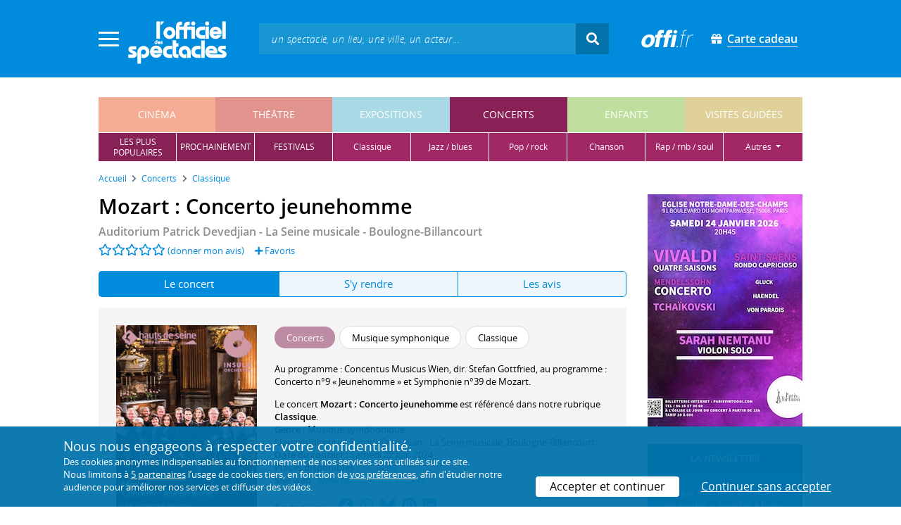

--- FILE ---
content_type: text/html; charset=utf-8
request_url: https://www.offi.fr/concerts/auditorium-6495/mozart-concerto-jeunehomme-2323391.html
body_size: 12077
content:
<!doctype html>
<html lang="fr">
<head>
	
	
  <meta charset="utf-8">


	<meta http-equiv="X-UA-Compatible" content="IE=EDGE" />
	<meta http-equiv="Content-Type" content="text/html; charset=UTF-8" />

<meta name="viewport" content="width=device-width">
<meta name="viewport" content="width=device-width, initial-scale=1.0, maximum-scale=1.0, minimum-scale=1.0">
<meta name="theme-color" content="#008bdc" />

    <title>Concert Mozart : Concerto jeunehomme le 22 Juin 2024 - Auditorium Patrick Devedjian - La Seine musicale
	
</title>
    <meta name="description" content="L’Officiel des spectacles • Infos et réservation ✓ pour Mozart : Concerto jeunehomme en concert le 22 Juin 2024 • Auditorium Patrick Devedjian, Boulogne-Billancourt">    <meta name="robots" content="index, follow" />

	    <meta property="og:url" content="https://www.offi.fr/concerts/auditorium-6495/mozart-concerto-jeunehomme-2323391.html" />
    <meta property="og:type" content="article" />
    <meta property="og:title" content="Concert Mozart : Concerto jeunehomme le 22 Juin 2024 - Auditorium Patrick Devedjian - La Seine musicale" />
    <meta property="og:description" content="L’Officiel des spectacles • Infos et réservation ✓ pour Mozart : Concerto jeunehomme en concert le 22 Juin 2024 • Auditorium Patrick Devedjian, Boulogne-Billancourt" />
    <meta property="og:image" content="https://files.offi.fr/programmation/2323391/images/1000/e941ab011e597d872acc9878f43fff86.png" />


<link rel="shortcut icon" href="/res/img/icons/favicon.ico" />
<link rel="apple-touch-icon" sizes="180x180" href="/res/img/icons/apple-touch-icon.png">
<link rel="icon" type="image/png" sizes="192x192" href="/res/img/icons/android-chrome-192x192.png">
<link rel="icon" type="image/png" sizes="512x512" href="/res/img/icons/android-chrome-512x512.png">
<link rel="icon" type="image/png" sizes="32x32" href="/res/img/icons/favicon-32x32.png">
<link rel="icon" type="image/png" sizes="16x16" href="/res/img/icons/favicon-16x16.png">
<link rel="manifest" href="/res/img/icons/site.webmanifest">


    <!--<link href="https://unpkg.com/gijgo@1.9.11/css/gijgo.min.css" rel="stylesheet" type="text/css" />-->
    <link href="/res/css/tiny-date-picker.min.css" rel="stylesheet" type="text/css" />
    <link href="/res/css/date-range-picker.css" rel="stylesheet" type="text/css" />
 
        <link rel="stylesheet" href="/templates-mobile/assets/css/theme.css?v24" type="text/css" media="all">
   <script type="text/javascript">
		var compteOuvert = 1;
        var offi = {};
        offi.gaVersion = 'ga4';
    </script>




<script async src="https://www.googletagmanager.com/gtag/js?id=G-WCXK8B622W"></script>

<script type="text/javascript">
    
    offi.demandeTarteAucitron = true;
    
	  
	  window.dataLayer = window.dataLayer || [];
    function gtag(){dataLayer.push(arguments);}
    
    
    gtag('js', new Date());
    
    if (offi.demandeTarteAucitron) {
        gtag('consent', 'default', {
            'ad_storage': 'denied',
            'ad_user_data': 'denied',
            'ad_personalization': 'denied',
            'analytics_storage': 'denied',
            wait_for_update: 500
        });
    }
    
    
    gtag('config', 'G-WCXK8B622W');
    offi.gtag = window.gtag;
    


<!-- Matomo -->
  var _paq = window._paq = window._paq || [];
  /* tracker methods like "setCustomDimension" should be called before "trackPageView" */
  _paq.push(['requireCookieConsent']);
  _paq.push(['setConversionAttributionFirstReferrer', true]);
  offi.matoActif = true;
  
  
      _paq.push(['setCustomDimension', customDimensionId = 6, customDimensionValue = 'concerts']);
    
  
  if (offi.MatomoSetCustomUrl)
  {
    _paq.push(['setCustomUrl', offi.MatomoSetCustomUrl]);
  }
        
  _paq.push(['enableLinkTracking']);
  (function() {
    var u="//mato.offi.fr/matomo/";
    _paq.push(['setTrackerUrl', u+'matomo.php']);
    _paq.push(['setSiteId', '21']);
    var d=document, g=d.createElement('script'), s=d.getElementsByTagName('script')[0];
    g.async=true; g.src=u+'matomo.js'; s.parentNode.insertBefore(g,s);
  })();
<!-- End Matomo Code -->


</script>



<!-- Knowledge Graph Google -->
<script type="application/ld+json">
{
	"@context" : "https://schema.org",
	"@type" : "Organization",
	"name" : "L'Officiel des spectacles",
	"description" : "Magazine hebdomadaire sur l'actualité culturelle à Paris et en Île-de-France : cinéma, théâtre, expositions, concerts, spectacles pour enfants, visites guidées, guide touristique parisien.",
	"foundingDate" : "1946-09-01",
	"url" : "https://www.offi.fr",
	"logo": "https://files.offi.fr/medias/img/logo-officiel-bleu.jpg",
	"sameAs" : [ "https://www.facebook.com/offi.fr",
	"https://twitter.com/lofficiel",
	"https://www.instagram.com/lofficieldesspectacles/"] 
}
</script>

	
</head>

<body class="rubrique-page concerts right-columns" >
	
	
	<main>
	  
		<section id="header">
						
			
<header>
    <!-- menu principal -->
    <div class="navbar navbar-dark box-shadow main-menu" id="stickytop">
        <div class="container container-1">

            <div class="menu-burger dropdown">
                <a class="dropdown-toggle">
                    <img class="closed-menu" src="/res/img/menu/hamburger.png">
                    <img class="opened-menu" src="/res/img/menu/close-white.png">
                </a>
                <!-- menu latéral -->
<div class="main-background dropdown-menu" id="navbarHeader" >
    <div class="left-menu">
                <!-- Links -->
        <ul class="left-menu-dropdown">
            <li class="dropdown-item main-background-darker d-flex">
                <div class="col p-0">
                    <a class="nav-link" href="/"><span class="iconoffi-home"></span> Accueil</a>
                </div>
                <div class="col p-0 text-right">
                    <a class="dropdown-toggle nav-link"><i class="iconoffi-fermer"></i> </a>
                </div>
            </li>
            
            <li class="d-md-none menu-principal main-background-darker">
                <div class="row m-0 px-2">
                                <div class="col-6 element">
                    <a href="/cinema" class="cinema_color">cinéma </a>
                </div>
                                <div class="col-6 element">
                    <a href="/theatre" class="theatre_color">théâtre </a>
                </div>
                                <div class="col-6 element">
                    <a href="/expositions-musees" class="expositions-musees_color">expositions </a>
                </div>
                                <div class="col-6 element">
                    <a href="/concerts" class="concerts_color">concerts </a>
                </div>
                                <div class="col-6 element">
                    <a href="/enfants" class="enfants_color">enfants </a>
                </div>
                                <div class="col-6 element">
                    <a href="/visites-conferences" class="visites-conferences_color">visites guidées </a>
                </div>
                                </div>
            </li>
            
                        <li class="dropdown-item d-none visible-connecte">
                <a class="nav-link" href="/modifier-mon-compte.html" rel="nofollow"><span class="iconoffi-user"></span><span class="user-name-value"></span></a>
            </li>
            <li class="dropdown-item d-none visible-connecte">
                <a class="nav-link" href="/modifier-mon-compte.html" rel="nofollow"><span class="iconoffi-plus"></span>Modifier mon compte</a>
            </li>
            <li class="dropdown-item  d-none visible-connecte">
                <a class="nav-link" href="/compte-commandes.html" rel="nofollow"><span class="iconoffi-cart"></span>Mes commandes</a>
            </li>
            <li class="dropdown-item cache-connecte">
                <a class="nav-link" href="/connexion.html?redirectIdObj=2323391&redirectType=programmation" rel="nofollow"><span class="iconoffi-user"></span>S'identifier</a>
            </li>
                        
            <li class="dropdown-item cache-connecte">
                <a class="nav-link" href="/abonnement-lofficiel.html" rel="nofollow"><span class="iconoffi-plus"></span>Abonnement</a>
            </li>
            
            <li class="dropdown-item">
                <a class="nav-link" href="/carte-cadeau.html" rel="nofollow"><span class="fas fa-gift"></span>Carte cadeau</a>
            </li>
            
            <li class="dropdown-item">
                <a class="nav-link" href="/contact.html" rel="nofollow"><span class="iconoffi-contact"></span>Nous contacter</a>
            </li>
            <li class="dropdown-item">
                <a class="nav-link" href="/conditions-generales-reservation-offi.fr.html" rel="nofollow"><span class="iconoffi-info"></span>CGV</a>
            </li>
                        <li class="dropdown-item d-none visible-connecte">
                <a class="nav-link" href="/mon-abonnement.html" rel="nofollow"><span class="iconoffi-plus"></span>Abonnement</a>
            </li>
                        <li class="dropdown-item has-children d-none visible-connecte">

                <a class="nav-link" href="/mes-favoris.html" rel="nofollow"><span class="iconoffi-star"></span>Mes favoris</a>

                <ul class="ml-1 dropdown-menu-items" id="menu-favoris-liste">
                </ul>
                
            </li>
            <li class="dropdown-item d-none visible-connecte">
                <a class="nav-link" href="/" id="disconnectBtnDropdown" rel="nofollow"><span class="iconoffi-user"></span>Déconnexion</a>
            </li>
            
        </ul>
        <!-- Links -->

    </div>
</div>            </div>
            
                
            <div class="has-margin-left-10 logo-header">
                <a href="/" class="logo"><img src="/res/img/logo-offi.svg" class="img-fluid"/></a>
            </div>
            <div class="criteres">

                <div class="d-block d-md-none  text-center" id="mobile-search-button">                     <a href="#"><i class="fas fa-search"></i></a>
                </div>
                
            <div class="d-md-none logo-text-header1 pt-2">
                <a href="/carte-cadeau.html" class="mt-0 p-1 px-2 text-white text-decoration-none font-bolder">
                    <span class="fas fa-gift mr-2"></span><span class="border-bottom">Carte cadeau<span></a>
                    </a>
            </div>
            
            </div>
            
            <div class="d-block  col-md-7 form-container dark-form" id="search-form">
                <!-- form search -->
                <form id="schForm" method="GET"action="/recherche-ac.html">
                    <div class="input-group d-none d-md-flex">
                        <input type="text" name="acSearch" id="search" placeholder="un spectacle, un lieu, une ville, un acteur..." autocomplete="off" class="form-control ui-autocomplete-input" role="textbox" aria-autocomplete="list" aria-haspopup="true">
                        <div class="input-group-append">
                            <span class="input-group-text header-search-btn" id="basic-addon2"><i class="fas fa-search"></i></span>
                        </div>
                    </div>
                </form>
                <!-- / form search -->
                
                <div class="imgsticky">
                    <div class="p-container"><div class="p-bg" style="--bg-image: url(https://files.offi.fr/display/660/3.jpg);"></div><a href="https://www.offi.fr/theatre/comedie-oberkampf-6886/cheri-on-se-dit-tout-71306.html"  class="pdisplay"><img src="https://files.offi.fr/display/660/3.jpg" data-pv="Display/PACK_BANNIERE/660-cheri-on-se-dit-tout" class="pdisplayimg" data-pos="2" /></a></div>
                </div>

                <!-- form search sticky header -->
                <div class="sticky-form-search  has-margin-left-15 ">
                    <div class="input-group-append">
                        <span class="input-group-text header-search-btn has-padding-top-25 has-padding-bottom-25 has-padding-left-10 has-padding-right-10" id="basic-addon2"><i class="fas fa-search"></i></span>
                    </div>
                </div>
                <!-- / form search sticky header -->
            
            </div>
            
            <div class="logo-text-header pr-3">
                <img src="/res/img/offi.png">
            </div>

            <div class="logo-text-header">
                <a href="/carte-cadeau.html" class="mt-0 p-1 px-2 text-white text-decoration-none font-bolder">
                    <span class="fas fa-gift mr-2"></span><span class="border-bottom">Carte cadeau<span></a>
                    </a>
            </div>


            <div id="mobile-search" class="d-none">
                <a href="#" id="mobile-search-close" class="float-right"> <i class="fas fa-times"></i></a>
                <form id="schForm_mobile" method="GET"action="/recherche-ac.html">
                    <input type="text" name="acSearch" id="search_mobile" placeholder="un spectacle, un lieu, une ville, un acteur..." autocomplete="off" class="form-control ui-autocomplete-input d-block" role="textbox" aria-autocomplete="list" aria-haspopup="true">
                </form>
            </div>

        </div>
        <!-- / menu principal -->
        
        <div id="sticky-title-container" class="d-none">

            <div class="concerts_color lighter_color important" id="sticky-title">
            
                <a href="#header" class="toUpbtn">
                    <span class="iconoffi-up-arrow"> </span>
                </a>
                <span class="content">
                <!-- criteres recherche-->
                
                <!-- fin criteres recherche-->
                </span>
            </div>
        </div>
        
    </div>
    <!-- dropdown recherche-->
    
    <div class="dropdown" id="navBarSearchDropdown">
        <button id="dLabesearch" class="d-none dropdown-toggle collapsed" type="button" data-toggle="dropdown" aria-haspopup="true" aria-expanded="false">
            Rechercher
        </button>
        <div class="main-background dropdown-menu" id="navBarSearch" aria-labelledby="dLabesearch">
            <div class="recherche-container">
                <a class="closeRechercheBloc"><img src="/res/img/menu/close-white.png"></a>
                <div class="col text-center"><img src="/res/img/loader_big_b.gif" id="searchLoader">
                </div>
                <div class="col-12 py-4" id="navBarSearchContent">
                </div>
            </div>
            <div class="search-all-results main-background-darker">
                <a href="#" class="col no-padding btn text-uppercase text-white has-margin-top-15 has-margin-bottom-15">
                    Voir tous les résultats
                </a>
            </div>
        </div>
    </div>
    
    <!-- fin dropdown recherche-->
    <!-- / menu latéral -->
</header>


			
						<div class="container">
								
				 

<div id="menu_principal" class="d-none d-lg-table">
			<div class="  menu_pricipal_element   cinema " ><a href="/cinema">cinéma</a> </div>
			<div class="  menu_pricipal_element   theatre " ><a href="/theatre">théâtre</a> </div>
			<div class="  menu_pricipal_element   expositions-musees " ><a href="/expositions-musees">expositions</a> </div>
			<div class="  menu_pricipal_element   concerts active" ><a href="/concerts">concerts</a> </div>
			<div class="  menu_pricipal_element   enfants " ><a href="/enfants">enfants</a> </div>
			<div class="  menu_pricipal_element   visites-conferences " ><a href="/visites-conferences">visites guidées</a> </div>
	</div>

<div class="sous_menu d-none d-lg-table" >

					
													
						<div class="sous_element concerts_color  " >
				<a href="/concerts/populaires.html">
					les plus<br />populaires
				</a> 
			</div>
								
													
						<div class="sous_element concerts_color  " >
				<a href="/concerts/prochainement.html">
					prochainement
				</a> 
			</div>
								
													
						<div class="sous_element concerts_color  " >
				<a href="/concerts/festivals-musique.html">
					festivals
				</a> 
			</div>
								
													
						<div class="sous_element concerts_color  lighter_color" >
				<a href="/concerts/classique.html">
					classique
				</a> 
			</div>
								
													
						<div class="sous_element concerts_color  lighter_color" >
				<a href="/concerts/jazz-blues.html">
					jazz / blues
				</a> 
			</div>
								
													
						<div class="sous_element concerts_color  lighter_color" >
				<a href="/concerts/pop-rock.html">
					pop / rock
				</a> 
			</div>
								
													
						<div class="sous_element concerts_color  lighter_color" >
				<a href="/concerts/chanson-slam.html">
					chanson
				</a> 
			</div>
								
													
						<div class="sous_element concerts_color  lighter_color" >
				<a href="/concerts/groove.html">
					rap / rnb / soul
				</a> 
			</div>
								
													
						<div class="dropdown sous_element concerts_color  lighter_color" >
				<a href="#" class="dropdown-toggle" role="button" id="dropdownMenu_9" data-toggle="dropdown" aria-haspopup="true" aria-expanded="false">
					autres
				</a> 
				<div class="dropdown-menu lighter_color" aria-labelledby="dropdownMenu_9">
										
																									<a class="dark-text" href="/concerts/electro.html">électro</a>
										
																									<a class="dark-text" href="/concerts/monde-traditionnel.html">musiques du monde</a>
										
																									<a class="dark-text" href="/concerts/gospel.html">gospel</a>
										
																									<a class="dark-text" href="/concerts/contemporain-experimental.html">musique contemporaine</a>
											
				</div>
			</div>
							
</div>

				
							</div>
		</section>
		

		<section id="wrapper">

			<div class="container">
				
				
		<nav aria-label="breadcrumb" class="mb-3">
	<ol class="breadcrumb bg-light" itemscope itemtype="http://schema.org/BreadcrumbList">
						<li class="breadcrumb-item" itemprop="itemListElement" itemscope itemtype="http://schema.org/ListItem"><a class="text-dark" href="https://www.offi.fr/" itemprop="item"><span itemprop="name">Accueil</span></a><meta itemprop="position" content="1" /></li>
				<li class="breadcrumb-item" itemprop="itemListElement" itemscope itemtype="http://schema.org/ListItem"><a class="text-dark" href="https://www.offi.fr/concerts" itemprop="item"><span itemprop="name">Concerts</span></a><meta itemprop="position" content="2" /></li>
				<li class="breadcrumb-item" itemprop="itemListElement" itemscope itemtype="http://schema.org/ListItem"><a class="text-dark" href="/concerts/classique.html" itemprop="item"><span itemprop="name">Classique</span></a><meta itemprop="position" content="3" /></li>
			</ol></nav>
	
				
				
								
				<div class="d-flex row-section-flex">
					



					
	<div id="content-wrapper" class="right-column col-xs-12 col-sm-8 col-md-9 no-padding-left">
	
	
<div class="single-event-page  has-margin-bottom-25" itemscope itemtype="https://schema.org/Event">
    
    <div class="single-event-head has-margin-bottom-20">
        <div class="single-event-rating mb-2">
            <h1 itemprop="name"  class="add-to-sticky">Mozart : Concerto jeunehomme</h1>
            <div class="page-subtitle">
                                <a href="/concerts/auditorium-6495.html">Auditorium Patrick Devedjian - La Seine musicale - Boulogne-Billancourt</a>
                            </div>
        </div>
        
        <div class="row m-0 d-flex align-items-center">
            <div class="d-flex single-event-avis">
                <div class="hreview-aggregate mb rating_div" >
	<div class="item">
		<div class="fl" id="obj_rate">
			<a href="#onglet-tavis"><i class="far fa-star text-main-color"></i><i class="far fa-star text-main-color"></i><i class="far fa-star text-main-color"></i><i class="far fa-star text-main-color"></i><i class="far fa-star text-main-color"></i></a> <a href="#onglet-critique">(donner mon avis)</a>					</div>
	</div>
</div>
                <a href="/connexion.html?favoris=1&redirectIdObj=2323391&redirectType=programmation" class="ajouter_favoris" data-controller="programmation" data-idObj="2323391" data-favorite_identifier="6db64c0edbdb734dece9ca6e291b7f4a" data-favorite_param="Programmation-2323391" data-ajax-mode="0" rel="nofollow">
    <i class="fas fa-plus"></i> Favoris
</a>

            </div>
            <div class="col text-right p-0">
                        </div>
        </div>

    </div>
    
    <ul class="onglets nav nav-pills mb-3 nav-fill" id="onglets-programmation-list" role="tablist">
        <li class="nav-item" role="presentation">
            <a class="nav-link active" id="pills-evenement-tab" data-toggle="tab" href="#pills-evenement" data-onglet="infos" role="tab" aria-controls="pills-evenement" aria-selected="true">
                Le concert
            </a>
        </li>
        <li class="nav-item" role="presentation">
            <a class="nav-link" id="pills-acces-tab" data-toggle="tab" href="#pills-acces" data-onglet="acces" role="tab" aria-controls="pills-acces" aria-selected="false">
                S'y rendre
            </a>
        </li>
                <li class="nav-item" role="presentation">
            <a class="nav-link" id="pills-critique-tab" data-toggle="tab" href="#pills-critique"  data-onglet="critique" role="tab" aria-controls="pills-critique" aria-selected="false">
                 Les avis            </a>
        </li>
            </ul>
    
    <div class="tab-content" id="onglets-programmation-contenu">    
    <div class="tab-pane fade show active" id="pills-evenement" role="tabpanel" aria-labelledby="pills-evenement-tab">        
    <div class="single-event-intro card-body card-header has-padding-25 no-border light-gray-background clearfix pb-0 pb-md-4">
        
        <div class="single-event-intro-image">
            <a href="#" class="single-event-affiche open-gallery">                <img 
                    itemprop="image" 
                    src="https://files.offi.fr/programmation/2323391/images/200/e941ab011e597d872acc9878f43fff86.png"  
                    alt='Mozart : Concerto jeunehomme - Affiche'
                    class="img-fluid"
                                            data-src="https://files.offi.fr/programmation/2323391/images/1000/e941ab011e597d872acc9878f43fff86.png" 
                        data-sub-html="Mozart : Concerto jeunehomme - Affiche " 
                                    >
            </a>        </div>
        
        <div class="no-padding event-info f-size-prog">

            <div class="mb-3">
                
<div class="tags-container">
                    
                                <span class="has-border concerts_color text-white tag-rubrique">Concerts</span>
                                
        
                    
                                <span class="has-border item-info">Musique symphonique</span>
                                
        
                    
                                <span class="has-border item-info">Classique</span>
                                
        
    
</div>

            </div>
            <div class="clearfixer d-md-none"> </div>

                        
                        <div class="distribution">
                <p>
                                            Au programme : <a itemprop="performer" itemscope itemtype="https://schema.org/Person" href="/artiste/concentus-musicus-wien-222428.html"><span itemprop="name">Concentus Musicus Wien</span></a>, dir. <a itemprop="performer" itemscope itemtype="https://schema.org/Person" href="/artiste/stefan-gottfried-222429.html"><span itemprop="name">Stefan Gottfried</span></a>, au programme : Concerto n°9 « Jeunehomme » et Symphonie n°39 de Mozart.<br>                                                                                        
                </p>
            </div>
                        
            <p class="m-0">

                                <!-- single event concert info -->
                Le concert <strong>Mozart : Concerto jeunehomme</strong> est référencé dans notre rubrique <strong><a href='/concerts/classique.html'>Classique</a></strong>.
                <br>
                 
                    <b> Genre : </b>
                    <a href="https://www.offi.fr/concerts/musique-symphonique.html">Musique symphonique</a><br>
                                
                                
                                                
                <b>Lieu : </b><a href="#onglet-acces" class="add-to-sticky">Auditorium Patrick Devedjian - La Seine musicale</a>, Boulogne-Billancourt<br>
                
                                
                
                                                                                
                 <span class='dateDuConcert'><b>Date du concert : </b>Samedi 22 Juin 2024</span><br>                
                                
                
                                
                                <b>Places disponibles</b> ? <a href="tel:01.74.34.53.53" rel="nofollow" style="color:#008bdc">01.74.34.53.53</a><br>                 <b>Site web</b> : <a class="site_lieu" target="_blank" rel="external nofollow" style="color:#008bdc" href='http://www.laseinemusicale.com'>www.laseinemusicale.com</a>                                                
                                                
                

                                <!-- / single event concert info -->
                                
                         
            </p>
            
                <p class="share-container mt-3">
                                        <b>Partager sur : </b> <span class="share-container">
<a href="https://www.facebook.com/sharer/sharer.php?u=https://www.offi.fr/concerts/auditorium-6495/mozart-concerto-jeunehomme-2323391.html" rel="nofollow" title="Facebook" target="_blank"><i class="fab fa-facebook"></i></a>
<a href="https://wa.me/?text=Mozart : Concerto jeunehomme via L'Officiel des spectacles : https://www.offi.fr/concerts/auditorium-6495/mozart-concerto-jeunehomme-2323391.html" rel="nofollow" title="Whatsapp"  target="_blank"><i class="fab fa-whatsapp"></i></a>
<a href="https://bsky.app/intent/compose?text=Mozart : Concerto jeunehomme via L'Officiel des spectacles : https://www.offi.fr/concerts/auditorium-6495/mozart-concerto-jeunehomme-2323391.html" rel="nofollow" title="bluesky"  target="_blank"><i class="iconoffi-bluesky  d-inline-block"></i></a>
<a href="https://pinterest.com/pin/create/button/?url=https://www.offi.fr/concerts/auditorium-6495/mozart-concerto-jeunehomme-2323391.html&media=&description=Mozart : Concerto jeunehomme via L'Officiel des spectacles @officielparis" rel="nofollow" title="Pinterest"  target="_blank"><i class="fab fa-pinterest"></i></a>
<a href="https://www.linkedin.com/shareArticle?mini=true&url=https://www.offi.fr/concerts/auditorium-6495/mozart-concerto-jeunehomme-2323391.html&title=Mozart : Concerto jeunehomme&source=via L'Officiel des spectacles" rel="nofollow" title="Llinkedin"  target="_blank"><i class="fab fa-linkedin"></i></a>
</span>

                                    </p>
        </div>
             
    </div>

    <div class="d-none" style="padding:20px;margin: 20px 0 0 0;background-color: #f5ffeb;border: 1px solid #90d745;font-weight: 500;">Pour le confort et la santé de tous, merci de respecter les consignes sanitaires mises en œuvre par les lieux culturels : présentation d'un "pass sanitaire", port du masque, usage de gel hydroalcoolique et distanciation physique.</div>

    
    
    
        
        
        
        
		                    <h2 class="font-normal titre-bloc-mp-standard">Derniers avis sur le concert : Mozart : Concerto jeunehomme</h2>
<div class="card-body card-header no-border light-gray-background has-padding-25">
    		<div>
		    Il n'y a pas encore d'avis sur <em>Mozart : Concerto jeunehomme</em>. 
    </div>
		<div class="text-center mt-4">
		    <a href="#commenter" data-scroll="commenter" class="btn rounded-corner px-4 text-white main-background-darker">Donner mon avis</a>
		</div>
		</div>
                 
    <div class="has-margin-top-20">
    <div class="mobile-p d-md-none"><div class="p-container"><div class="p-bg" style="--bg-image: url(https://files.offi.fr/display/711/5.jpg);"></div><a href="https://www.offi.fr/concerts/eglise-notre-dame-des-champs-2063/paris-virtuosi-3155263.html"  class="pdisplay"><img src="https://files.offi.fr/display/711/5.jpg" data-pv="Display/COLONNE/711-paris-virtuosi" class="pdisplayimg" data-pos="2" /></a></div></div>
    </div>
    
    
    
        
    

    
        
	<div class="has-padding-25 has-margin-top-20 Up-coming-events slider-events slider-items no-padding  light-gray-background suggestion">
		<h2 class="has-margin-bottom-15 suggestion-title px-0">
			Les autres concerts à l'affiche
						</h2>
		<div id="carouselNouveautes" class="pt-3 mt-4 pb-3 px-0">
					 <div class="slick-light-container">
					 		<div class="slick-light-sugestion">
																<div class="mr-3 single-event-suggestion">
									
																																				
									<a href="/concerts/auditorium-6495/choeur-accentus-brahms-schumann-2995287.html" title="Chœur Accentus : Brahms / Schumann" >
										<img src="https://files.offi.fr/programmation/2995287/images/120/f33ef6f1cc1589691a2f40e79c9dbab2.png" class="img-fluid"><br>
									</a>
									<div class="event-link item-link"><a class="text-body" href="/concerts/auditorium-6495/choeur-accentus-brahms-schumann-2995287.html" >Chœur Accentus : Brahms / Schumann</a></div>
																	</div>
																<div class="mr-3 single-event-suggestion">
									
																																				
									<a href="/concerts/auditorium-6495/orchestre-appassionato-et-nikita-mndoyants-cycle-rachmaninov-2-2984955.html" title="Orchestre Appassionato et Nikita Mndoyants : Cycle Rachmaninov #2" >
										<img src="https://files.offi.fr/programmation/2984955/images/120/399c47ff1c1a88f55de76fa53c043995.jpg" class="img-fluid"><br>
									</a>
									<div class="event-link item-link"><a class="text-body" href="/concerts/auditorium-6495/orchestre-appassionato-et-nikita-mndoyants-cycle-rachmaninov-2-2984955.html" >Orchestre Appassionato et Nikita Mndoyants : Cycle Rachmaninov #2</a></div>
																	</div>
																<div class="mr-3 single-event-suggestion">
									
																																				
									<a href="/concerts/auditorium-6495/larpeggiata-sevilla-la-torre-del-oro-2995350.html" title="L'Arpeggiata : Sevilla, la torre del oro" >
										<img src="https://files.offi.fr/programmation/2995350/images/120/6bb45bd6b25c0bd98497c2b3903a8c7c.png" class="img-fluid"><br>
									</a>
									<div class="event-link item-link"><a class="text-body" href="/concerts/auditorium-6495/larpeggiata-sevilla-la-torre-del-oro-2995350.html" >L'Arpeggiata : Sevilla, la torre del oro</a></div>
																	</div>
																<div class="mr-3 single-event-suggestion">
									
																																				
									<a href="/concerts/auditorium-6495/debussy-ravel-3156799.html" title="Debussy / Ravel" >
										<img src="https://files.offi.fr/programmation/3156799/images/120/f86e392e7188c86cce386b9d6ecbf038.png" class="img-fluid"><br>
									</a>
									<div class="event-link item-link"><a class="text-body" href="/concerts/auditorium-6495/debussy-ravel-3156799.html" >Debussy / Ravel</a></div>
																	</div>
																<div class="mr-3 single-event-suggestion">
									
																																				
									<a href="/concerts/auditorium-6495/prague-radio-symphony-orchestra-et-timothy-chooi-2995283.html" title="Prague Radio Symphony Orchestra et Timothy Chooi" >
										<img src="https://files.offi.fr/programmation/2995283/images/120/6276ab7e7793ec5e506afa2f2bcf8810.png" class="img-fluid"><br>
									</a>
									<div class="event-link item-link"><a class="text-body" href="/concerts/auditorium-6495/prague-radio-symphony-orchestra-et-timothy-chooi-2995283.html" >Prague Radio Symphony Orchestra et Timothy Chooi</a></div>
																	</div>
																<div class="mr-3 single-event-suggestion">
									
																																				
									<a href="/concerts/auditorium-6495/orchestre-national-dile-de-france-et-eric-emmanuel-schmitt-symphonie-n9-de-mahler-2984953.html" title="Orchestre national d'Île-de-France et Éric-Emmanuel Schmitt : Symphonie n°9 de Mahler" >
										<img src="https://files.offi.fr/programmation/2984953/images/120/881671dd0a904132ada88a0aef02d55c.jpg" class="img-fluid"><br>
									</a>
									<div class="event-link item-link"><a class="text-body" href="/concerts/auditorium-6495/orchestre-national-dile-de-france-et-eric-emmanuel-schmitt-symphonie-n9-de-mahler-2984953.html" >Orchestre national d'Île-de-France et Éric-Emmanuel Schmitt : Symphonie n°9 de Mahler</a></div>
																	</div>
																<div class="mr-3 single-event-suggestion">
									
																																				
									<a href="/concerts/auditorium-6495/destinees-compositrices-du-xviiie-siecle-2995348.html" title="Destinées : Compositrices du XVIIIe siècle" >
										<img src="https://files.offi.fr/programmation/2995348/images/120/4cb576b9a7d0bb34dfb634066f751d2c.png" class="img-fluid"><br>
									</a>
									<div class="event-link item-link"><a class="text-body" href="/concerts/auditorium-6495/destinees-compositrices-du-xviiie-siecle-2995348.html" >Destinées : Compositrices du XVIIIe siècle</a></div>
																	</div>
																<div class="mr-3 single-event-suggestion">
									
																																				
									<a href="/concerts/auditorium-6495/insula-orchestra-et-sunwook-kim-beethoven-2995289.html" title="Insula Orchestra et Sunwook Kim : Beethoven" >
										<img src="https://files.offi.fr/programmation/2995289/images/120/e635551558481b0921cc7d7186229756.png" class="img-fluid"><br>
									</a>
									<div class="event-link item-link"><a class="text-body" href="/concerts/auditorium-6495/insula-orchestra-et-sunwook-kim-beethoven-2995289.html" >Insula Orchestra et Sunwook Kim : Beethoven</a></div>
																	</div>
																<div class="slick-arrows"></div>
							</div>
					 </div>
		</div>
	</div>
    </div>    
    <div class="tab-pane fade" id="pills-acces" role="tabpanel" aria-labelledby="pills-acces-tab">        
                <h2 class='font-semi-bold titre-bloc-mp-standard'>Coordonnées du lieu</h2>
        <div class="has-padding-25 p-md-0 light-gray-background">
            <h3 class="px-0">
                <u>
                    <a href='/concerts/auditorium-6495.html' class="text-body font-normal">Auditorium Patrick Devedjian - La Seine musicale</a>
                </u>
            </h3>
            <!--ADRESSE-->
            <strong>Adresse :</strong> 1 île Seguin 92100 Boulogne-Billancourt<br>                                             </div>
        
                <h2 class='font-semi-bold titre-bloc-mp-standard'>Transports</h2>
        <div class="has-padding-25 p-md-0 light-gray-background">
                        <b>Métro : </b>Pont de Sèvres (9) <br>
                        <b>Tram : </b>Brimborion (T2) <br>
                        <b>Transilien : </b>Gare de Bellevue (N) <br>
                    </div>
                
       				<span itemprop="location" itemscope itemtype="http://schema.org/Place">
    				<meta itemprop="name" content="Auditorium Patrick Devedjian - La Seine musicale" />
    			  <span itemprop="address" itemscope itemtype="http://schema.org/PostalAddress">
    					<meta itemprop="streetAddress"content="1 île Seguin" /> 
    					<meta itemprop="postalCode"content="92100" />
    					<meta itemprop="addressLocality"content="Boulogne-Billancourt" />
    				</span>
    				                    <span itemprop="geo" itemscope itemtype="http://schema.org/GeoCoordinates">
                        <meta itemprop="latitude" content="48.82561017761106" />
                        <meta itemprop="longitude" content="2.2305425694528" />
                    </span>
            				</span>
												
                        <h2 class='font-semi-bold titre-bloc-mp-standard'>Plan d'accès</h2>
                <div class="">
            <div id="map" class=" w-100 border-map  "></div>
        <span id="map-legend" class="d-none">Auditorium Patrick Devedjian - La Seine musicale - Boulogne-Billancourt<br />1 île Seguin </span>
        </div>
                
    </div>    
    <div class="tab-pane fade" id="pills-critique" role="tabpanel" aria-labelledby="pills-critique-tab">                    <div id="avis" class="has-margin-bottom-25">

        
                
    <div class="card-body card-header has-padding-25 no-border light-gray-background has-margin-right d-none">
        <div id="liste_avis">
                    </div>

            </div>
    
    <div class="card no-border mt-3" id="commenter">
        <div class="card-header main-background text-white py-2 h4">
            Donner mon avis sur Mozart : Concerto jeunehomme
        </div>
        <div class="light-gray-background has-padding-25 auth-form">
            <div class="alert alert-danger" role="alert" id="avisError" style="display: none"></div>
            <div class="alert alert-success" role="alert" id="avisSuccess" style="display: none"></div>
        
            <form id="form_comment" action="#" method="post">
                <p>Quelle note donnez-vous à cet évènement ?</p>
                <input type="hidden" value="" id="new_rate" name="new_rate" />
                <input type="hidden" value="Programmation" name="TypeObj" />
                <input type="hidden" value="2323391" name="idObj" />
                <input type="hidden" value="6" name="idRubrique" />
                
                
                <div class="has-margin-bottom-25 d-md-flex w-100">
                                            <a href="#" class=" mx-md-2 avis-input text-main-color new_rate" data-value="5">
                             <span><i class="fas fa-star text-main-color"></i><i class="fas fa-star text-main-color"></i><i class="fas fa-star text-main-color"></i><i class="fas fa-star text-main-color"></i><i class="fas fa-star text-main-color"></i><span>Excellent</span></span>
                        </a>
                                            <a href="#" class=" mx-md-2 avis-input text-main-color new_rate" data-value="4">
                             <span><i class="fas fa-star text-main-color"></i><i class="fas fa-star text-main-color"></i><i class="fas fa-star text-main-color"></i><i class="fas fa-star text-main-color"></i><i class="far fa-star text-main-color"></i><span>Très bon</span></span>
                        </a>
                                            <a href="#" class=" mx-md-2 avis-input text-main-color new_rate" data-value="3">
                             <span><i class="fas fa-star text-main-color"></i><i class="fas fa-star text-main-color"></i><i class="fas fa-star text-main-color"></i><i class="far fa-star text-main-color"></i><i class="far fa-star text-main-color"></i><span>Bon</span></span>
                        </a>
                                            <a href="#" class=" mx-md-2 avis-input text-main-color new_rate" data-value="2">
                             <span><i class="fas fa-star text-main-color"></i><i class="fas fa-star text-main-color"></i><i class="far fa-star text-main-color"></i><i class="far fa-star text-main-color"></i><i class="far fa-star text-main-color"></i><span>Moyen</span></span>
                        </a>
                                            <a href="#" class=" mx-md-2 avis-input text-main-color new_rate" data-value="1">
                             <span><i class="fas fa-star text-main-color"></i><i class="far fa-star text-main-color"></i><i class="far fa-star text-main-color"></i><i class="far fa-star text-main-color"></i><i class="far fa-star text-main-color"></i><span>Je n'ai pas aimé</span></span>
                        </a>
                                    </div>
                
                                <div class="form-group">
                    <input type="text" autocomplete="off" maxlength="50" class="form-control" id="new_name" name="new_name"  placeholder="Votre prénom">
                </div>
                <div class="form-group">
                    <input type="email" autocomplete="off" maxlength="60" name="new_email" id="new_email" class="form-control" placeholder="Votre email">
                </div>
                                
                <div class="form-group">
                    <textarea name="new_comment" id="new_comment" class="form-control"  placeholder='Je rédige mon avis ...' rows="5"></textarea>
                </div>
                <div class=" form-group">
                    <div class="custom-control custom-checkbox mb-3">
                        <input class="custom-control-input" type="checkbox"  name="new_nl" id="new_nl" value="1">
                        <label class="custom-control-label"for="new_nl">
                            S'inscrire à notre <strong>newsletter</strong> sur l'actualité culturelle parisienne (1 envoi / semaine)
                        </label>
                    </div>
                </div>

                
                <input type="hidden" value="1"  name="609376d6a3b26efa3d89778c8d1a2324"/>
                <div class="text-center">
                <button type="submit" id="btn_save" class="btn rounded-corner px-4 text-white main-background-darker">Je donne mon avis</button>
                </div>
        </form>
        </div>
    </div>

<p class="mt-3 mb-0 px-15 p-md-0"><em>Nota Bene</em> : la modération des avis s'effectue <em>a posteriori</em>. C'est à dire qu'un avis provisoirement affiché peut être refusé par la suite.<br />
	Pour être publié, le contenu de votre avis doit respecter nos <u><a href="/conditions-generales-dutilisation-offi.fr.html" rel="nofollow" target="_blank">conditions générales d'utilisation</a></u>.
<br />
Pour les questions concernant des billets achetés via notre intermédiaire (accueil, placement, tarifs), il est nécessaire de <u><a href="https://www.offi.fr/contact.html" rel="nofollow">contacter notre service client</a></u>.
</p>
</div>

            </div>    
    </div>    
    
    
    
        <!-- street map-->
    <link rel="stylesheet" href="https://unpkg.com/leaflet@1.3.1/dist/leaflet.css" integrity="sha512-Rksm5RenBEKSKFjgI3a41vrjkw4EVPlJ3+OiI65vTjIdo9brlAacEuKOiQ5OFh7cOI1bkDwLqdLw3Zg0cRJAAQ==" crossorigin="" />
    <script src="https://unpkg.com/leaflet@1.3.1/dist/leaflet.js" integrity="sha512-/Nsx9X4HebavoBvEBuyp3I7od5tA0UzAxs+j83KgC8PU0kgB4XiK4Lfe4y4cgBtaRJQEIFCW+oC506aPT2L1zw==" crossorigin=""></script>

    <script type="text/javascript">
        // On initialise la latitude et la longitude de Paris (centre de la carte)
        var lat = 48.82561017761106;
        var lon = 2.2305425694528;
            </script>
        
    
</div>

	


</div>


					
					<div id="right-column" class=" col-3 no-margin no-padding-left no-padding">
						
						
							<div class="has-margin-bottom-25 imgright d-none d-md-block">
<div class="p-container"><div class="p-bg" style="--bg-image: url(https://files.offi.fr/display/711/1.jpg);"></div><a href="https://www.offi.fr/concerts/eglise-notre-dame-des-champs-2063/paris-virtuosi-3155263.html"  class="pdisplay"><img src="https://files.offi.fr/display/711/1.jpg" data-pv="Display/COLONNE/711-paris-virtuosi" class="pdisplayimg" data-pos="1" /></a></div>
</div>

<div class="d-md-none mobile-p has-margin-bottom-25">
	<div class="p-container"><div class="p-bg" style="--bg-image: url(https://files.offi.fr/display/660/7.jpg);"></div><a href="https://www.offi.fr/theatre/comedie-oberkampf-6886/cheri-on-se-dit-tout-71306.html"  class="pdisplay"><img src="https://files.offi.fr/display/660/7.jpg" data-pv="Display/PACK_BANNIERE/660-cheri-on-se-dit-tout" class="pdisplayimg" data-pos="3" /></a></div>
</div>


	<div class="card no-border has-margin-bottom-25">
		<div class="card-header no-border main-background-darker text-white text-center text-uppercase">
			<b>La newsletter</b>
		</div>
		<div class="card-body main-background text-white form-container dark-form has-padding-20" id="newsletter_body">
			<p class="text-white">Chaque mercredi, le meilleur des sorties culturelles à Paris avec L'Officiel des spectacles !</p>
			<div class="alert alert-danger" id="newsletter_error" role="alert" style="display: none">
				
			</div>
			<form id="form_newsletter" name="form_newsletter">
				<div class="">
					
					<div class="form-group">
						<input type="text" class="rounded-corner main-background-lighter form-control border border-primary" name="new_prenom" id="new_prenom" autocomplete="off" placeholder="Votre prénom">
					</div>
					
					<input type="text" name="new_email" id="new_email" placeholder="Votre email" autocomplete="off" class="rounded-corner main-background-lighter form-control main-background-lighter text-white" >
					<input type="hidden" id="captcha_newsletter" name="feb1e3127d529361ffb131c5590e0854" value="1" >

					<div class="form-check" style="padding-top: 15px;">
						<input type="checkbox" class="form-check-input" name="newsletter_creation_promotion" value="1" id="newsletter_creation_promotion">
						<label class="form-check-label" for="newsletter_creation_promotion">S’inscrire également à la <b>sélection théâtre</b> du samedi</label>
					</div>

					<div class="pt-3 text-center w-100">
						<button class="btn rounded-corner px-4 text-white main-background-darker text-uppercase newsletter_post" id="basic-addon2">Je m'inscris</button>
					</div>
				</div>
			</form>
		</div>
	</div>


<a href="https://www.offi.fr/abonnement-lofficiel.html"><img src="https://files.offi.fr/medias/img/abonnement-lofficiel-magazine.jpg" width="100%" /></a>

						
																															<div class="card has-margin-top-25">
	<div class="card-header bg-primary text-white">
		SALLES DE CONCERT
	</div>
	<div class="card-body ">
		<p class="text-dark"><a href="/tendances/concerts/salles-de-concert-a-paris-571.html">Liste des salles de concert à Paris</a></p>
	</div>
</div>

																														
			
		
	
						
					</div>

					

					 
				</div>
					 
				
			</div>

		</section>
		
<div class="full-width-container">
	<div class="container">
		

<div class="mb-5 mt-5 d-none d-md-block">
	<div class="p-container"><div class="p-bg" style="--bg-image: url(https://files.offi.fr/display/660/2.jpg);"></div><a href="https://www.offi.fr/theatre/comedie-oberkampf-6886/cheri-on-se-dit-tout-71306.html"  class="pdisplay"><img src="https://files.offi.fr/display/660/2.jpg" data-pv="Display/PACK_BANNIERE/660-cheri-on-se-dit-tout" class="pdisplayimg" data-pos="1" /></a></div>
</div>

<div class="  before-footer d-block">
	<div class="useful-link d-block">
		<p>
			<a href="/a-propos-d-offi.fr.html">Qui sommes-nous ?</a><a href="/contact.html">Nous contacter</a>
									<a href="/publicite.html">Régie publicitaire</a><a href="/proposer-un-evenement.html">Proposer un événement</a>
			<a href="/newsletters.html">Newsletters</a><a href="/conditions-generales-reservation-offi.fr.html">CGV</a>
			<a href="/conditions-generales-dutilisation-offi.fr.html">CGU</a>
			<a href="/informations-legales-offi.fr.html">Mentions légales</a>
			<a href="#" onclick="tarteaucitron.userInterface.openPanel(); return false;">Cookies</a>
		</p>
	</div>
</div>

	</div>
</div>		 
<footer id="footer" class="main-background">
	<div class="container">

					
				<div class="section-full-width footer-container">
	<div class='footer-bottom col-12 d-flex m-0 p-0'>
		<div class="logo-footer-container d-flex">
			<div class="logo-footer">
				<a href="#" class="logo">
					<img src="/res/img/logo-offi.svg" class="img-fluid"/>
				</a>
			</div>
			<div class="logo-footer-baseline text-white">
				<h2><span class="font-weight-light ">Le guide du spectacle</span> <span class="font-semi-bold">à Paris</span></h2>
			</div>
		</div>
		<div class="col-6 no-padding">
			<p class="text-white">
				Créé en 1946, L'Officiel des spectacles est <strong>l'hebdomadaire de référence du spectacle à Paris</strong> et dans sa région. Pièces de théâtre, expositions, sorties cinéma, concerts, spectacles enfants... : vous trouverez sur ce site toute l'actualité des sorties culturelles de la capitale, et bien plus encore ! Pour ceux qui sortent à Paris et ses environs, c'est aussi le guide papier pratique, précis, fiable et complet. 
				<br />
				<div class="about-magazine">
					<strong><img src="/res/img/icon-magazine.png">Chaque mercredi en kiosque. 2,40 €.</strong>
				</div>
			</p>
		</div>
	</div>
	
				<div class="footer-top">
			<p class="text-white h4">Agenda des concerts à Paris en 2026</p>											<p class="text-white">
											<a class="text-white" href="/concerts/arrondissements.html" title=""><u>Par arrondissement</u></a> | 											<a class="text-white" href="/concerts/populaires.html" title=""><u>Les plus populaires</u></a> | 											<a class="text-white" href="/concerts/choix-redaction.html" title=""><u>Choix de la rédaction</u></a> | 											<a class="text-white" href="/concerts/festivals-musique.html" title=""><u>Festivals musicaux</u></a> | 											<a class="text-white" href="/concerts/prochainement.html" title=""><u>À venir</u></a> | 											<a class="text-white" href="/concerts/classique.html" title=""><u>Musique classique</u></a> | 											<a class="text-white" href="/concerts/jazz-blues.html" title=""><u>Jazz / Blues</u></a> | 											<a class="text-white" href="/concerts/pop-rock.html" title=""><u>Rock / Pop</u></a> | 											<a class="text-white" href="/concerts/chanson-slam.html" title=""><u>Chanson / Variété</u></a> | 											<a class="text-white" href="/concerts/groove.html" title=""><u>Musiques urbaines</u></a> | 											<a class="text-white" href="/concerts/electro.html" title=""><u>Électro</u></a> | 											<a class="text-white" href="/concerts/monde-traditionnel.html" title=""><u>Musiques du monde</u></a> | 											<a class="text-white" href="/concerts/gospel.html" title=""><u>Gospel</u></a> | 											<a class="text-white" href="/concerts/contemporain-experimental.html" title=""><u>Contemporain / Expérimental</u></a>									</p>
										<p class="text-white h5">Agenda des concerts par mois</p>				<p class="text-white">
											<a class="text-white" href="/concerts/mois-01-2026.html" title="Concerts janvier 2026"><u>Janvier 2026</u></a> | 											<a class="text-white" href="/concerts/mois-02-2026.html" title="Concerts février 2026"><u>Février 2026</u></a> | 											<a class="text-white" href="/concerts/mois-03-2026.html" title="Concerts mars 2026"><u>Mars 2026</u></a> | 											<a class="text-white" href="/concerts/mois-04-2026.html" title="Concerts avril 2026"><u>Avril 2026</u></a> | 											<a class="text-white" href="/concerts/mois-05-2026.html" title="Concerts mai 2026"><u>Mai 2026</u></a> | 											<a class="text-white" href="/concerts/mois-06-2026.html" title="Concerts juin 2026"><u>Juin 2026</u></a> | 											<a class="text-white" href="/concerts/mois-07-2026.html" title="Concerts juillet 2026"><u>Juillet 2026</u></a> | 											<a class="text-white" href="/concerts/mois-11-2026.html" title="Concerts novembre 2026"><u>Novembre 2026</u></a>									</p>
						<p class="text-white"><strong>Un concert à Paris ?</strong> Retrouvez tout l'agenda 2026 des concerts dans la capitale avec L'Officiel des spectacles. Classique, jazz, rock, gospel, musique tzigane, électro, rap, soul et funk... : il y en a pour tous les goûts !</p>		</div>
			
</div>			
		
	</div>
</footer>

		
	</main>
	
	
	
	
	
	
				<script type="text/javascript" src="/templates-mobile/assets/js/theme.js?v37" ></script>
		<script src="/res/js/tiny-date-picker.min.js" type="text/javascript"></script>
		<script src="/res/js/date-range-picker.min.js" type="text/javascript"></script>
		
		<script type="text/javascript" src="/templates-mobile/assets/js/tarteaucitron/tarteaucitron.min.js" ></script>
	

	
	<!-- Modal -->
<div class="modal  fade" id="newsletter_botom_popup" tabindex="-1" role="dialog" aria-labelledby="exampleModalLabel" aria-hidden="true"  >
  <div class="modal-dialog modal-dialog-centered" role="document">
    <div class="modal-content" style="border: 0;">
      <div class="modal-header" style="background-color: #008bdc; color: #fff; border-radius: 0; border: 0;">
        <h5 class="modal-title" id="NewsletterModalLabel" style="font-size:1.25rem;">Recevoir la newsletter de L'Officiel des spectacles</h5>
        <button type="button" class="close" data-dismiss="modal" aria-label="Fermer" style="color: #fff;font-size: 24px;">
          <span aria-hidden="true" style="color: #fff;font-size: 24px;">&times;</span>
        </button>
      </div>
      <div class="modal-body">
      	
      	<p  class="alert alert-danger newsletter_botom_popup_error" style="display:none;" role="alert"></p>
      	
      	<p style="font-size:0.95rem">Chaque mercredi, <strong>le meilleur des sorties culturelles à Paris</strong> !</p>
      	
        <form id="newsletter_botom_popup_form" action="javascript:void(0);" >
        <input type="hidden" class="captcha_newsletter" name="feb1e3127d529361ffb131c5590e0854" value="1" >
        		<div class="form-group">
						<input type="text" class="form-control border border-primary" name="new_prenom" id="new_prenom" autocomplete="off" placeholder="Votre prénom">
				</div>
        		<div class="form-group">
					<input type="new_email_newsletter_botom_popup_form" class="form-control border border-primary" name="new_email" id="new_email_newsletter_botom_popup_form"  autocomplete="off" placeholder="Votre email">
				</div>

				<div class="form-check">
						<input type="checkbox" class="form-check-input" name="newsletter_creation_promotion" value="1" id="newsletter_creation_promotion_1">
						<label class="form-check-label" for="newsletter_creation_promotion_1" style="font-size:0.95rem">S’inscrire également à la <b>sélection théâtre</b> du samedi</label>
				</div>

      	</form>
      </div>
      <div class="modal-footer" style="border-top:0; justify-content: left;">
        <button type="button" class="btn btn-primary" id="newsletter_botom_popup_button" style="padding-left: 20px; padding-right: 20px;font-weight:bold;font-size:16px">Je m'inscris</button>
        &nbsp;&nbsp;&nbsp;&nbsp;&nbsp; &nbsp;&nbsp;&nbsp;&nbsp;&nbsp;
        <a class="" data-dismiss="modal" href="#" style="text-decoration: underline;font-size:16px">Non, merci</a>
      </div>
    </div>
  </div>
</div>

		
</body>
</html>
